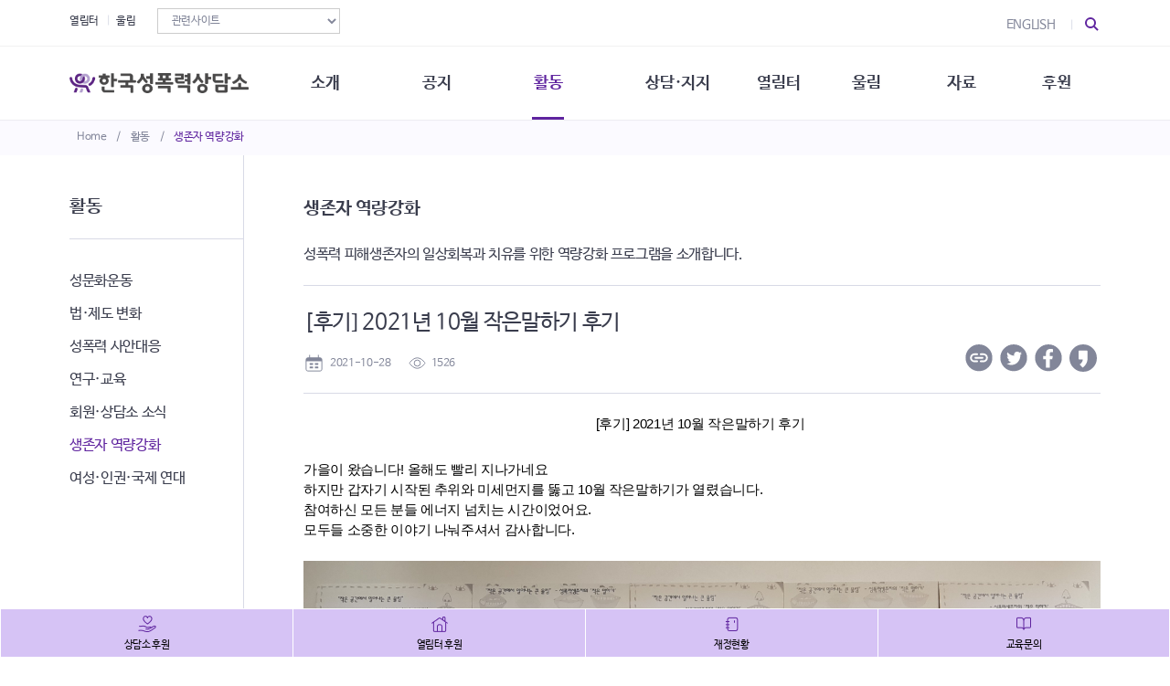

--- FILE ---
content_type: text/html;charset=UTF-8
request_url: https://sisters.or.kr/activity/ability/6124
body_size: 6928
content:



<!DOCTYPE html>
<html lang="en" prefix="og: http://ogp.me/ns#">












<head>

<meta charset="UTF-8">
<meta http-equiv="X-UA-Compatible" content="IE=edge">
<meta name="viewport" content="width=device-width, initial-scale=1.0">

<link rel="canonical" href="https://www.sisters.or.kr">
<link rel="shortcut icon" href="/front/img/favicon/favicon.png?ver=20220419">
<!-- https://powernote.tistory.com/55 -->
<link rel="shortcut icon" type="image/x-icon" href="data:image/x-icon;," >

<meta name="naver-site-verification" content="0162ce8969991ae4a719bf644ffb1bc0799f7d9f" />
<meta name="twitter:card" content="summary">





  
     

  <title>한국성폭력상담소 : [후기] 2021년 10월 작은말하기 후기</title>
  <meta name="author" content="한국성폭력상담소">
  <meta name="keywords" content="성폭력피해생존자 상담지원, 성차별/성폭력 문화 바꾸기, 성폭력예방교육, 여성인권 보장 제도 마련">
  <meta name="description" content="[후기] 2021년 10월 작은말하기 후기&nbsp;가을이 왔습니다! 올해도 빨리 지나가네요하지만 갑자기 시작된 추위와 미세먼지를 뚫고 10월 작은말하기가 열렸습니다.참여하신 모든">
  <meta property="og:locale" content="ko_KR" />
  <meta property="og:type" content="website">
  <meta property="og:url" content="https://www.sisters.or.kr/activity/ability/6124">
  <meta property="og:site_name" content="한국성폭력상담소" />
  <meta property="og:title" content="[후기] 2021년 10월 작은말하기 후기">
  <meta property="og:description" content="[후기] 2021년 10월 작은말하기 후기&nbsp;가을이 왔습니다! 올해도 빨리 지나가네요하지만 갑자기 시작된 추위와 미세먼지를 뚫고 10월 작은말하기가 열렸습니다.참여하신 모든">

  
  
    
    
  
    <meta property="og:image" content="https://www.sisters.or.kr/front/img/ksvrc.png">
  








	<link rel="stylesheet" href="/front/build/main-min.css?v=1767967463786" type="text/css">
	<script type="application/ld+json"> 
  {
  "@context": "http://schema.org",
  "@type": "Website",
    "name" : "한국성폭력상담소",
    "url" : "https://www.sisters.or.kr",
    "sameAs" : [
    "http://stoprape.or.kr/",
      "https://www.facebook.com/ksvrc1991l",
      "https://twitter.com/stoprape",
      "https://www.youtube.com/channel/UC27FLSYxRcbFKvZETjgsO6g",
      "https://happybean.naver.com/donations/H000000168462?p=p&s=rsch"
    ]
  }
	</script>
	
	<!-- Global site tag (gtag.js) - Google Analytics -->
	<script async src="https://www.googletagmanager.com/gtag/js?id=G-7Q0TVY8DKD"></script>
	<script>
	  window.dataLayer = window.dataLayer || [];
	  function gtag(){dataLayer.push(arguments);}
	  gtag('js', new Date());
	  gtag('config', 'G-7Q0TVY8DKD');
	</script>

	<!-- Google tag (gtag.js) -->
	<script async src="https://www.googletagmanager.com/gtag/js?id=G-G8VJKRHGQC"></script>
	<script>
	  window.dataLayer = window.dataLayer || [];
	  function gtag(){dataLayer.push(arguments);}
	  gtag('js', new Date());
	  gtag('config', 'G-G8VJKRHGQC');
	</script>




</head>



<body>
  











      
      





<header class="g-bg-white">

  











      
      







<div class="container-fluid lnb">
  <div class="container">

    <a href="/">Home</a>
    <span> / </span> 
    
    
      
      
      <a href="javascript:;">활동</a>
      
      
      
      
      
      
      
      
      
      
        
    
     
      <span> / </span>
       
    
    
      
      
      
      
      
      
      
      
        
        
        
        
        
        
        <a href="/activity/ability" class="current">생존자 역량강화</a>
        
        
      
      
      
      
      
      
      
    
      
      
    
      
      
    
      
      
      
      
      
    
      
      
    
      
      

      
      

      
      
    
    
    
  </div>
</div>

  
  




 
  <div class="container-fluid snb">
    <div class="container">
    
      <div class="bookmark pc-only">
        <ul>
          <li><a href="http://yeolim.or.kr/" target="_blank">열림터</a></li>
          <li><a href="/ulim/intro">울림</a></li>
          <li>
            <select name="linkOutsite" id="linkOutsite" onchange="if (this.value) window.open(this.value, '_blank');" class="form-control">
              <option>관련사이트</option>
              <option value="https://consent.or.kr/">적극적 합의 아카이브</option>
              <option value="http://sistersextra.cafe24.com/speakout/">성폭력생존자말하기대회</option>
              <option value="http://sistersextra.cafe24.com/dalbeat/">밤길되찾기시위</option>
              <option value="http://blog.jinbo.net/ucc_action/">할 말 많은 UCC행동단</option>
              <option value="https://web.archive.org/web/20240415170708/http://www.jinsangroad.org/">길거리괴롭힘 소멸 프로젝트</option>
              <option value="https://www.acrc.go.kr/">국민권익위원회</option>
              <option value="https://www.nts.go.kr/">국세청</option>
            </select>
          </li>
        </ul>
      </div>
      <div class="bookmark-mobile mobile-only">
        <ul>
          <li><a href="/ulim/intro">울림</a></li>
          <li><a href="http://yeolim.or.kr/">열림터</a></li>
          <li><a href="/en/whoweare">ENGLISH</a></li>
          <li>
            <select name="linkOutsite" id="linkOutsite" onchange="if (this.value) window.open(this.value, '_blank');" class="form-control">
              <option>관련사이트</option>
              <option value="https://consent.or.kr/">적극적 합의 아카이브</option>
              <option value="http://sistersextra.cafe24.com/speakout/">성폭력생존자말하기대회</option>
              <option value="http://sistersextra.cafe24.com/dalbeat/">밤길되찾기시위</option>
              <option value="http://blog.jinbo.net/ucc_action/">할 말 많은 UCC행동단</option>
              <option value="https://web.archive.org/web/20240415170708/http://www.jinsangroad.org/">길거리괴롭힘 소멸 프로젝트</option>
              <option value="https://www.acrc.go.kr/">국민권익위원회</option>
              <option value="https://www.nts.go.kr/">국세청</option>
            </select></li>
        </ul>
      </div>

      <div class="sub-link">
        <a href="/en/whoweare" class="pc-only">ENGLISH</a>

        <div class="btn-search">
          <a class="search-trigger" href="javascript:;" title="검색 열고 닫기"> <span> </span> <span> </span> </a>
        </div>
        <div class="btn-menu mobile-only">
          <a class="menu-trigger" href="javascript:;" title="메뉴 열고 닫기"> <span> </span> <span> </span> <span> </span> </a>
        </div>

      </div>
    </div>
  </div>
  <div class="container-fluid gnb">
    <div class="container">
      <h1> <a href="/"><img src="/front/img/logo/logo.png" class="g-pt-6 g-pt-10--lg" alt="한국성폭력상담소"></a></h1>
      
      <nav>
        <h2>주메뉴</h2>
        <ul class="mobile-menu">
          <li class="">
            <a href="#!">소개</a>
            <ul>
              <li><a href="/ksvrc/about">한국성폭력상담소</a></li>
              <li><a href="/ksvrc/history">연혁</a></li>
              <li><a href="/ksvrc/staff">조직구성</a></li>
              <li><a href="/ksvrc/contact">오시는길</a></li>
              <li><a href="/ksvrc/account">재정현황</a></li>
              <li><a href="/ksvrc/rule">정관·규정·약속</a></li>
              <li><a href="/ksvrc/vision">비전선언문</a></li>
            </ul></li>            
          <li class="">
            <a href="#!">공지</a>
            <ul>
              <li><a href="/notice/office">사무 공지</a></li>
              <li><a href="/notice/event">행사 참여 안내</a></li>
              <li><a href="/notice/volunteer">자원활동 안내</a></li>
              <li><a href="/notice/apply">교육 문의</a></li>
            </ul></li>
          <li class="active">
            <a href="/activity/total">활동</a>
            <ul>
              <li><a href="/activity/action">성문화운동</a></li>
              <li><a href="/activity/law">법·제도 변화</a></li>
              <li><a href="/activity/react">성폭력 사안대응</a></li>
              <li><a href="/activity/study">연구·교육</a></li>
              <li><a href="/activity/member">회원·상담소 소식</a></li>
              <li><a href="/activity/ability">생존자 역량강화</a></li>
              <li><a href="/activity/solidarity">여성·인권·국제연대</a></li>
            </ul></li>
          <li class="">
            <a href="#!">상담·지지</a>
            <ul>
              <li><a href="/consult/tab1">성폭력이란</a>
                <ul>
                  <li><a href="/consult/tab1">성폭력의 개념</a></li>
                  <li><a href="/consult/tab2">성폭력의 대응</a></li>
                  <li><a href="/consult/tab3">성문화와 성폭력</a></li>
                  <li><a href="/consult/tab4">통념 점검하기</a></li>
                  <li><a href="/consult/tab5">함께 고민하기</a></li>
                </ul></li>
              <li><a href="/consult/stat">상담 통계</a></li>
              <li><a href="/consult/inform">상담지원 안내</a></li>
            </ul></li>
          <li class="">
            <a href="#!">열림터</a>
            <ul>
              <li><a href="/yeolim/info">열림터 소개</a></li>
              <li><a href="/yeolim/news">열림터 소식</a>
                <ul>              
                  <li><a href="/yeolim/news">공지/소식지</a></li>
                  <li><a href="/yeolim/life">일상회복</a></li>
                  <li><a href="/yeolim/help">자립지원</a></li>
                  <li><a href="/yeolim/learn">연대/연구</a></li>
                </ul>  
            </ul></li>
 
          <li class="">
            <a href="#!">울림</a>
            <ul>
              <li><a href="/ulim/intro">울림 소개</a></li>
              <li><a href="/ulim/ulimnews">울림 소식</a></li>
            </ul></li>
          <li class="">
            <a href="#!">자료</a>
            <ul>
              <li><a href="/data/report">발간물</a></li>
              <li><a href="/data/magazine?category=B01">소식지</a></li>
              <li><a href="/data/newsletter/0">뉴스레터</a></li>
            </ul></li>
          <li class="">
            <a href="#!">후원</a>
            <ul>
              <li><a href="/donate/guide">후원 안내</a></li>
              <li><a href="/donate/special">특별한 후원</a></li>
            </ul></li>
        </ul>
      </nav>
    </div>
  </div>

  <form action="/search/title" method="get">
    <div class="container div-search">
      <div class="search">
        <input name="title" type="text" placeholder="검색어를 입력하세요." value="" class="focused-input">
        <button type="submit" title="검색하기" class="btn-search2">
          <span> </span> <span> </span>
        </button>
      </div>
    </div>
  </form>

</header>



  




















<main class="sub container-fluid">
  <div class="container">
    











      
      





<div class="mnb">
  
  
  
  <h2>활동</h2>
  
  
  
  
  
  
  
  
  
  

  <ul>
    
      
      
      
      
      
      
      
      
        <li><a href="/activity/action" class="">성문화운동</a></li>
        <li><a href="/activity/law" class="">법·제도 변화</a></li>
        <li><a href="/activity/react" class="">성폭력 사안대응</a></li>
        <li><a href="/activity/study" class="">연구·교육</a></li>
        <li><a href="/activity/member" class="">회원·상담소 소식</a></li>
        <li><a href="/activity/ability" class="active">생존자 역량강화</a></li>
        <li><a href="/activity/solidarity" class="">여성·인권·국제 연대</a></li>
      
      
      
      
      
      
      

      
      

      
      

      
      
      
      
      

      
      

      
      

      

    

  </ul>
</div>




    
    <div class="cont_body">
      <article>
        











      
      







  
  
  
  
  
  
  
  
    
    
    
    
    
    
    <h1>생존자 역량강화</h1><div class="summary-title">성폭력 피해생존자의 일상회복과 치유를 위한 역량강화 프로그램을 소개합니다.</div>
    
    
  
  
  
  
  
  
  

  
  

  
  

  
  
  
  
  

  
  

  
  

  
  







        <div class="cont_view">
        
          <div class="title g-font-weight-500">
            
            
            [후기] 2021년 10월 작은말하기 후기
          </div>
          
          <div class="subheader">
            <div class="cont-defalut">
              <ul>
                <li class="date">2021-10-28</li>
                
                
                
                
                 
                
                
                 
                  <li class="viewNum">1526</li>
                 
                
                
              
              </ul>
              <ul class="d-block g-mt-5 g-mb-20">
                 
                  
                    
                      
                
              </ul>
            </div>
            <div class="sns">
              <ul>
                <li><a href="javascript:;" 
                  onclick="clip(); return false;"><img src="/front/img/bbs-link.svg" alt="링크"></a></li>
                <li><a href="#!" 
					         onclick="javascript:window.open('https://twitter.com/intent/tweet?text=[%EA%B3%B5%EC%9C%A0]%20' +encodeURIComponent(document.URL)+'%20-%20'+encodeURIComponent(document.title), 'twittersharedialog', 'menubar=no,toolbar=no,resizable=yes,scrollbars=yes,height=300,width=600');return false;" target="_blank" >
                    <img src="/front/img/bbs-tweet.svg" alt="트위터 공유하기"></a>
                </li>
                <li><a href="#!" 
					         onclick="javascript:window.open('https://www.facebook.com/sharer/sharer.php?u=' +encodeURIComponent(document.URL)+'&t='+encodeURIComponent(document.title), 'facebooksharedialog', 'menubar=no,toolbar=no,resizable=yes,scrollbars=yes,height=300,width=600');return false;" target="_blank" >
                    <img src="/front/img/bbs-facebook.svg" alt="페이스북 공유하기"></a>
                </li>
                <li><a href="#!" 
					         onclick="javascript:window.open('https://story.kakao.com/s/share?url=' +encodeURIComponent(document.URL), 'kakaostorysharedialog', 'menubar=no,toolbar=no,resizable=yes,scrollbars=yes, height=400,width=600');return false;" target="_blank" > 
                    <img src="/front/img/bbs-kakaostory.svg" alt="카카오스토리 공유하기"></a>
                </li>
              </ul>
            </div>
          </div>

                    
          <div class="content">
            <span id="docs-internal-guid-04fbf63f-7fff-1f1e-4210-b8f352453c49"><p dir="ltr" style="text-align: center; line-height: 1.38; margin-top: 0pt; margin-bottom: 0pt;"><span style="font-size: 11pt; font-family: Arial; color: rgb(0, 0, 0); font-variant-numeric: normal; font-variant-east-asian: normal; vertical-align: baseline; white-space: pre-wrap;">[후기] 2021년 10월 작은말하기 후기&nbsp;</span></p><br><p dir="ltr" style="line-height:1.38;margin-top:0pt;margin-bottom:0pt;"><span style="font-size: 11pt; font-family: Arial; color: rgb(0, 0, 0); font-variant-numeric: normal; font-variant-east-asian: normal; vertical-align: baseline; white-space: pre-wrap;">가을이 왔습니다! 올해도 빨리 지나가네요</span></p><p dir="ltr" style="line-height:1.38;margin-top:0pt;margin-bottom:0pt;"><span style="font-size: 11pt; font-family: Arial; color: rgb(0, 0, 0); font-variant-numeric: normal; font-variant-east-asian: normal; vertical-align: baseline; white-space: pre-wrap;">하지만 갑자기 시작된 추위와 미세먼지를 뚫고 10월 작은말하기가 열렸습니다.</span></p><p dir="ltr" style="line-height:1.38;margin-top:0pt;margin-bottom:0pt;"><span style="font-size: 11pt; font-family: Arial; color: rgb(0, 0, 0); font-variant-numeric: normal; font-variant-east-asian: normal; vertical-align: baseline; white-space: pre-wrap;">참여하신 모든 분들 에너지 넘치는 시간이었어요.&nbsp;</span></p><p dir="ltr" style="line-height:1.38;margin-top:0pt;margin-bottom:0pt;"><span style="font-size: 11pt; font-family: Arial; color: rgb(0, 0, 0); font-variant-numeric: normal; font-variant-east-asian: normal; vertical-align: baseline; white-space: pre-wrap;">모두들 소중한 이야기 나눠주셔서 감사합니다. </span></p><p dir="ltr" style="line-height:1.38;margin-top:0pt;margin-bottom:0pt;"><span style="font-size: 11pt; font-family: Arial; color: rgb(0, 0, 0); font-variant-numeric: normal; font-variant-east-asian: normal; vertical-align: baseline; white-space: pre-wrap;"><br></span></p><p dir="ltr" style="line-height:1.38;margin-top:0pt;margin-bottom:0pt;"><span style="font-size: 11pt; font-family: Arial; color: rgb(0, 0, 0); font-variant-numeric: normal; font-variant-east-asian: normal; vertical-align: baseline; white-space: pre-wrap;"><img src="/_data/board_list_file/3/2021/211028132859.jpg"><br></span></p><div><span style="font-size: 11pt; font-family: Arial; color: rgb(0, 0, 0); font-variant-numeric: normal; font-variant-east-asian: normal; vertical-align: baseline; white-space: pre-wrap;"><br></span></div><div><span style="font-size: 11pt; font-family: Arial; color: rgb(0, 0, 0); font-variant-numeric: normal; font-variant-east-asian: normal; vertical-align: baseline; white-space: pre-wrap;"><p dir="ltr" style="text-align: center; line-height: 1.38; margin-top: 0pt; margin-bottom: 0pt;"><span style="font-size: 11pt; font-variant-numeric: normal; font-variant-east-asian: normal; vertical-align: baseline;">&lt;참여자 후기&gt;</span></p><br><p dir="ltr" style="line-height:1.38;margin-top:0pt;margin-bottom:0pt;"><span style="font-size: 11pt; font-style: italic; font-variant-numeric: normal; font-variant-east-asian: normal; vertical-align: baseline;">말을 하며 또 새로운 힘을 받았어요. 정말 좋았습니다.</span></p><br><br><p dir="ltr" style="line-height:1.38;margin-top:0pt;margin-bottom:0pt;"><span style="font-size: 11pt; font-style: italic; font-variant-numeric: normal; font-variant-east-asian: normal; vertical-align: baseline;">처음 참여했을때보다 훨씬 포근한 환경에서 이야기를 진행할 수 있어서 너무 좋았습니다.&nbsp;</span></p><p dir="ltr" style="line-height:1.38;margin-top:0pt;margin-bottom:0pt;"><span style="font-size: 11pt; font-style: italic; font-variant-numeric: normal; font-variant-east-asian: normal; vertical-align: baseline;">다음에는 좀 더 경청하는 자세를 갖도록 할께요. 모두의 의지와 용기에 박수드려요.</span></p><br><br><p dir="ltr" style="line-height:1.38;margin-top:0pt;margin-bottom:0pt;"><span style="font-size: 11pt; font-style: italic; font-variant-numeric: normal; font-variant-east-asian: normal; vertical-align: baseline;">비슷한 경험을 가진 분들과의 만남 자체가 안정감을 갖게 했고</span></p><p dir="ltr" style="line-height:1.38;margin-top:0pt;margin-bottom:0pt;"><span style="font-size: 11pt; font-style: italic; font-variant-numeric: normal; font-variant-east-asian: normal; vertical-align: baseline;">이야기 나눔 속에서 새로운 관점과 힘을 얻게 되었습니다.</span></p><p dir="ltr" style="line-height:1.38;margin-top:0pt;margin-bottom:0pt;"><span style="font-size: 11pt; font-style: italic; font-variant-numeric: normal; font-variant-east-asian: normal; vertical-align: baseline;">더 큰 시각을 가져가게 된 것이 소득입니다.</span></p><br><br><p dir="ltr" style="line-height:1.38;margin-top:0pt;margin-bottom:0pt;"><span style="font-size: 11pt; font-style: italic; font-variant-numeric: normal; font-variant-east-asian: normal; vertical-align: baseline;">서로 연대하여 힘을 합치고 나누어 현재를 살아가길 소망합니다.</span></p><p dir="ltr" style="line-height:1.38;margin-top:0pt;margin-bottom:0pt;"><span style="font-size: 11pt; font-style: italic; font-variant-numeric: normal; font-variant-east-asian: normal; vertical-align: baseline;">-주향-</span></p><br><br><p dir="ltr" style="line-height:1.38;margin-top:0pt;margin-bottom:0pt;"><span style="font-size: 11pt; font-style: italic; font-variant-numeric: normal; font-variant-east-asian: normal; vertical-align: baseline;">이번달에도 고대했던 작은말하기에 올 수 있어서 행복했어요.</span></p><p dir="ltr" style="line-height:1.38;margin-top:0pt;margin-bottom:0pt;"><span style="font-size: 11pt; font-style: italic; font-variant-numeric: normal; font-variant-east-asian: normal; vertical-align: baseline;">공간도 아늑하고 용기있는 각자의 말하기 나눠주셔서 고맙습니다.</span></p><p dir="ltr" style="line-height:1.38;margin-top:0pt;margin-bottom:0pt;"><span style="font-size: 11pt; font-style: italic; font-variant-numeric: normal; font-variant-east-asian: normal; vertical-align: baseline;">-지은-</span></p><br><br><p dir="ltr" style="line-height:1.38;margin-top:0pt;margin-bottom:0pt;"><span style="font-size: 11pt; font-style: italic; font-variant-numeric: normal; font-variant-east-asian: normal; vertical-align: baseline;">이렇게 시간부족이 느껴진 적이… 한 시간 더 있으면 좋겠다 싶기까지 했어요.</span></p><p dir="ltr" style="line-height:1.38;margin-top:0pt;margin-bottom:0pt;"><span style="font-size: 11pt; font-style: italic; font-variant-numeric: normal; font-variant-east-asian: normal; vertical-align: baseline;">밀도있고 다각적인 이야기들 많이 공감했어요.</span></p><p dir="ltr" style="line-height:1.38;margin-top:0pt;margin-bottom:0pt;"><span style="font-size: 11pt; font-style: italic; font-variant-numeric: normal; font-variant-east-asian: normal; vertical-align: baseline;">또 봬요</span></p><p dir="ltr" style="line-height:1.38;margin-top:0pt;margin-bottom:0pt;"><span style="font-size: 11pt; font-style: italic; font-variant-numeric: normal; font-variant-east-asian: normal; vertical-align: baseline;">-모닥불-</span></p><br><br><p dir="ltr" style="line-height:1.38;margin-top:0pt;margin-bottom:0pt;"><span style="font-size: 11pt; font-style: italic; font-variant-numeric: normal; font-variant-east-asian: normal; vertical-align: baseline;">또 만나요</span></p><br><br><p dir="ltr" style="line-height:1.38;margin-top:0pt;margin-bottom:0pt;"><span style="font-size: 11pt; font-style: italic; font-variant-numeric: normal; font-variant-east-asian: normal; vertical-align: baseline;">따뜻하고 포근한 공간에서 이해받고 지지해주셔서</span></p><p dir="ltr" style="line-height:1.38;margin-top:0pt;margin-bottom:0pt;"><span style="font-size: 11pt; font-style: italic; font-variant-numeric: normal; font-variant-east-asian: normal; vertical-align: baseline;">기쁘고 편안하고 찡한 순간도 느껴지는 감동이었습니다 ^_^</span></p><p dir="ltr" style="line-height:1.38;margin-top:0pt;margin-bottom:0pt;"><span style="font-size: 11pt; font-style: italic; font-variant-numeric: normal; font-variant-east-asian: normal; vertical-align: baseline;">-미미-</span></p><br><br><p dir="ltr" style="line-height:1.38;margin-top:0pt;margin-bottom:0pt;"><span style="font-size: 11pt; font-style: italic; font-variant-numeric: normal; font-variant-east-asian: normal; vertical-align: baseline;">얘기 듣는 것만으로도 같은, 비슷한 경험을 공유한다는 것 자체에</span></p><p dir="ltr" style="line-height:1.38;margin-top:0pt;margin-bottom:0pt;"><span style="font-size: 11pt; font-style: italic; font-variant-numeric: normal; font-variant-east-asian: normal; vertical-align: baseline;">큰 위안을 얻은 것 같습니다.</span></p><p dir="ltr" style="line-height:1.38;margin-top:0pt;margin-bottom:0pt;"><span style="font-size: 11pt; font-style: italic; font-variant-numeric: normal; font-variant-east-asian: normal; vertical-align: baseline;">덕분에 치유받은 것 같아요. 감사합니다.</span></p><br><br></span></div></span>
          </div>
          
	        
	                        

                    
          
          
          
          
            <div class="area-btn">
              <div class="list">
                <a href="/activity/ability" class="btn-list">목록</a>
              </div>
              <div class="prevnext">
                <a href="/activity/ability/6108" class="btn-prev">이전글</a>
                <a href="/activity/ability/6133" class="btn-next">다음글</a>
              </div>
            </div>          
          
                    

        </div>
        
        

























<div class="comments">

  
  
  
</div>










         
      </article>
    </div>

  </div>
</main>


<script type="text/javascript">
function clip(){
  var url = '';
  var textarea = document.createElement("textarea");
  document.body.appendChild(textarea);
  url = window.document.location.href;
  textarea.value = url;
  textarea.select();
  document.execCommand("copy");
  document.body.removeChild(textarea);
  alert("URL이 복사되었습니다.")
}
</script>

  




<footer class="container-fluid">
  <div class="container g-pt-0" style="background-color: #FAFAFC;">
    <div class="row g-pb-50 g-pb-30--lg">
      <div class="col-lg-6 g-pt-30">
        <div class="companyinfo position-relative text-center g-font-size-11 g-pa-0 g-top-0 g-left-0">
          <ul>
            <li>
              <a href="/guide/privacy" class="g-font-size-12 g-font-weight-700">개인정보취급방침</a> 
              <a href="/guide/personal" class="g-font-size-12 g-font-weight-700">고유식별정보(주민번호)취급방침</a>
            </li>
            <li>서울시 마포구 성지1길 32-42 (합정동 366-24) 2층 (우) 04072</li>
            <li>사무전화 
              <a href="tel:+82-2-338-2890">02-338-2890~1</a> 상담전화
              <a href="tel:+82-2-338-5801">02-338-5801</a> <br class="mobile-only">팩스
              <a href="tel:+82-2-338-7122">02-338-7122</a> 이메일
              <a href="mailto:ksvrc@sisters.or.kr">ksvrc@sisters.or.kr</a>
            </li>
            <li>부설 쉼터 열림터 <a href="tel:+82-2-338-3562">02-338-3562</a></li>
          </ul>
        </div>      
      </div>
      <div class="col-lg-6 d-flex justify-content-center g-pt-0 g-pt-20--lg text-center">
        <div class="social-copy position-relative g-pa-0 g-top-0 g-right-0" >
          <ul>
            <li class="sns">
              <ul class="w-100">
                <!-- <li class="g-width-100"><a href="http://stoprape.or.kr/" target="_blank"><img src="/front/img/sns/sns-blog.svg" alt="">블로그</a></li> -->
                <li class="g-width-120"><a href="https://www.instagram.com/ksvrc_sisters/" target="_blank"><img src="/front/img/sns/sns-insta.png" style="width: 30px;" alt="인스타그램">인스타그램</a></li>
                <li class="g-width-110"><a href="https://www.facebook.com/ksvrc1991" target="_blank"><img src="/front/img/sns/sns-facebook.svg" alt="페이스북">페이스북</a></li>
                <li class="g-width-100"><a href="https://twitter.com/stoprape" target="_blank"><img src="/front/img/sns/sns-tweet.svg" alt="">트위터</a></li>
                <li class="g-width-100"><a href="https://www.youtube.com/channel/UC27FLSYxRcbFKvZETjgsO6g?view_as=subscriber" target="_blank"><img src="/front/img/sns/sns-youtube.svg" alt="유튜브">유튜브</a></li>
                <li class="g-width-100"><a href="https://happybean.naver.com/donations/H000000168462?p=p&s=rsch" target="_blank"><img src="/front/img/sns/sns-happybean.svg" alt="해피빈">해피빈</a></li>
              </ul>
            </li>
          </ul>
          <p class="g-font-size-11">본 홈페이지에 게시된 이메일 주소 자동 수집을 거부하며,<br /> 이를 위반 시 정보통신법에 의하여 처벌됨을 유념하시기 바랍니다.</p>
          <p class="g-font-size-11">Copyright©2022 사단법인 한국성폭력상담소 All Right Reserved.</p>
        </div>
      </div>
    </div>
  </div>

</footer>

<aside class="side-menu">
  <ul>
    <li><a class="g-font-size-11 g-color-black g-font-weight-500" href="https://secure.donus.org/ksvrc/pay/step1" target="_blank">상담소 후원</a></li>
    <li><a class="g-font-size-11 g-color-black g-font-weight-500" href="https://secure.donus.org/yeolimksvrc/pay/step1" target="_blank">열림터 후원</a></li>
    <li><a class="g-font-size-11 g-color-black g-font-weight-500" href="/ksvrc/account">재정현황</a></li>
    <li><a class="g-font-size-11 g-color-black g-font-weight-500" href="/notice/apply">교육문의</a></li>
  </ul>
</aside>
<div class="dimmed"></div>

<a class="js-go-to u-go-to-v1 animated js-animation-was-fired zoomIn" href="#" data-type="fixed" data-position="{
     &quot;bottom&quot;: 55,
     &quot;right&quot;: 15
   }" data-offset-top="400" data-compensation="#js-header" data-show-effect="zoomIn" style="display: inline-block; position: fixed; bottom: 55px; right: 15px;">
  <i class="hs-icon hs-icon-arrow-top"></i>
</a>


  






<script data-main="/front/build/main-min.js?v=1767967463786" src="/public/require-min-2.3.6.js"></script>



</body>
</html>




--- FILE ---
content_type: image/svg+xml
request_url: https://sisters.or.kr/front/img/sns/sns-facebook.svg
body_size: 459
content:
<svg width="30" height="30" viewBox="0 0 30 30" fill="none" xmlns="http://www.w3.org/2000/svg">
<rect width="30" height="30" rx="15" fill="#D8DAE6"/>
<path d="M19.2903 16.5862L19.8581 12.9655H16.4516V10.431C16.4516 9.41724 16.8065 8.62069 18.3677 8.62069H20V5.28966C19.0774 5.14483 18.0839 5 17.1613 5C14.2516 5 12.1935 6.81035 12.1935 10.069V12.9655H9V16.5862H12.1935V26C13.6129 26 15.0323 26 16.4516 26V16.5862H19.2903Z" fill="#FAFAFC"/>
</svg>


--- FILE ---
content_type: image/svg+xml
request_url: https://sisters.or.kr/front/img/bbs-kakaostory.svg
body_size: 776
content:
<svg width="30" height="30" viewBox="0 0 30 30" fill="none" xmlns="http://www.w3.org/2000/svg">
<rect width="30" height="30" rx="15" fill="#828699"/>
<path d="M18.8918 6.77295H10.9378C10.4044 6.77295 9.97266 7.20473 9.97266 7.73386V15.6244C9.97266 16.1577 10.4044 16.5853 10.9378 16.5853H14.6037C14.5783 17.525 14.1846 18.5452 13.6174 19.4511C12.9782 20.4713 11.6193 21.6015 11.6066 21.61C11.5008 21.7116 11.4204 21.8301 11.4204 21.9952C11.4204 22.1222 11.4839 22.2195 11.5558 22.3211L14.1126 25.1869C14.1126 25.1869 14.2354 25.3182 14.3412 25.3436C14.4555 25.369 14.5867 25.3732 14.6799 25.3055C19.1077 21.8978 19.7469 17.6266 19.8612 15.3154C19.8612 15.3027 19.8612 7.73386 19.8612 7.73386C19.8612 7.20049 19.4294 6.77295 18.8918 6.77295Z" fill="white"/>
</svg>


--- FILE ---
content_type: image/svg+xml
request_url: https://sisters.or.kr/front/img/sns/sns-happybean.svg
body_size: 655
content:
<svg width="30" height="30" viewBox="0 0 30 30" fill="none" xmlns="http://www.w3.org/2000/svg">
<rect width="30" height="30" rx="15" fill="#D8DAE6"/>
<path d="M14.5139 23.0706C8.06125 23.3328 3.84755 15.036 9.73003 11.4021C11.0697 10.6074 11.2672 8.94222 12.5229 8.04551C13.9354 6.83565 16.0084 6.66817 17.756 7.23559C26.7688 9.8603 23.4164 23.2115 14.5139 23.0706ZM19.5592 16.279C18.5134 15.982 19.7386 19.1567 15.9963 19.5104C15.3803 19.5104 15.4137 20.456 16.0371 20.4067C16.6754 20.3652 17.3031 20.2108 17.8654 19.9226C18.6177 19.5449 19.1944 18.9984 19.5954 18.2831C19.8058 17.7654 20.611 16.1787 19.5592 16.279Z" fill="#FAFAFC"/>
</svg>


--- FILE ---
content_type: image/svg+xml
request_url: https://sisters.or.kr/front/img/bbs-tweet.svg
body_size: 1287
content:
<svg width="41" height="41" viewBox="0 0 41 41" fill="none" xmlns="http://www.w3.org/2000/svg">
<rect x="0.5" y="0.0546875" width="40.0002" height="40.0002" rx="20.0001" fill="#828699"/>
<path fill-rule="evenodd" clip-rule="evenodd" d="M30.4463 15.8017C30.4549 16.0216 30.4578 16.2414 30.4578 16.4613C30.4578 23.128 25.696 30.8243 16.9882 30.8243C14.3134 30.8243 11.8261 29.9847 9.73047 28.5554C10.1009 28.5954 10.4771 28.6255 10.8591 28.6255C13.0769 28.6255 15.1197 27.8157 16.74 26.4564C14.6684 26.4264 12.9192 24.9571 12.3159 22.9581C12.6055 23.0181 12.9037 23.0481 13.2088 23.0481C13.6389 23.0481 14.0564 22.9882 14.4567 22.8683C12.2889 22.4085 10.6561 20.3696 10.6561 17.9208C10.6561 17.8908 10.6561 17.8808 10.6561 17.8608C11.295 18.2306 12.0262 18.4604 12.8027 18.4903C11.5307 17.5808 10.6946 16.0316 10.6946 14.2825C10.6946 13.3629 10.9274 12.4933 11.3373 11.7437C13.6716 14.8022 17.1614 16.8112 21.0958 17.0211C21.015 16.6513 20.9736 16.2616 20.9736 15.8718C20.9736 13.0831 23.0933 10.8242 25.7085 10.8242C27.07 10.8242 28.2996 11.434 29.1627 12.4135C30.2433 12.1936 31.2555 11.7739 32.1715 11.1942C31.8164 12.3736 31.0669 13.3629 30.0874 13.9826C31.0457 13.8626 31.9598 13.593 32.8075 13.1932C32.1715 14.2027 31.3709 15.0921 30.4463 15.8017Z" fill="white"/>
</svg>


--- FILE ---
content_type: image/svg+xml
request_url: https://sisters.or.kr/front/img/Arrow_right_light.svg
body_size: 470
content:
<svg width="25" height="24" viewBox="0 0 25 24" fill="none" xmlns="http://www.w3.org/2000/svg">
<path d="M20.5 12L20.8536 11.6464L21.2071 12L20.8536 12.3536L20.5 12ZM5.5 12.5C5.22386 12.5 5 12.2761 5 12C5 11.7239 5.22386 11.5 5.5 11.5V12.5ZM14.8536 5.64645L20.8536 11.6464L20.1464 12.3536L14.1464 6.35355L14.8536 5.64645ZM20.8536 12.3536L14.8536 18.3536L14.1464 17.6464L20.1464 11.6464L20.8536 12.3536ZM20.5 12.5H5.5V11.5H20.5V12.5Z" fill="#828699"/>
</svg>
